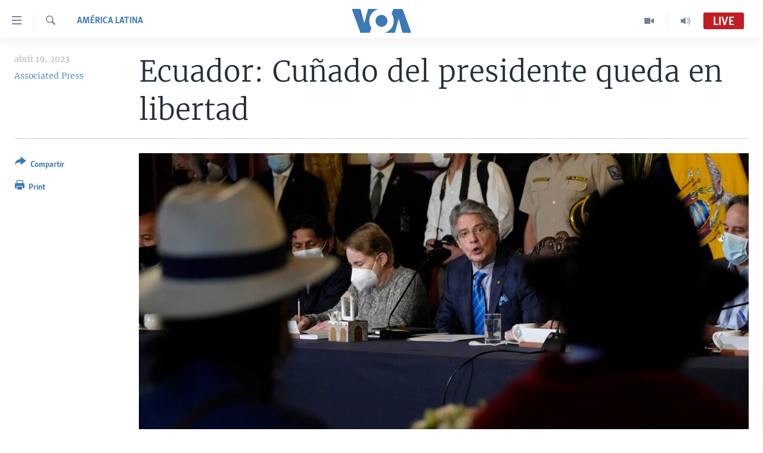

--- FILE ---
content_type: text/html; charset=utf-8
request_url: https://www.vozdeamerica.com/captcha/ajax.html
body_size: 772
content:
<!DOCTYPE html>
<html>
<head>
<title>Captcha</title>
<meta charset="utf-8" />
<link href="/Content/responsive/VOA/es/VOA-es.css?&amp;av=0.0.0.0&amp;cb=306" rel="stylesheet"/>

                    <script>var w=window;if(w.performance||w.mozPerformance||w.msPerformance||w.webkitPerformance){var d=document;AKSB=w.AKSB||{},AKSB.q=AKSB.q||[],AKSB.mark=AKSB.mark||function(e,_){AKSB.q.push(["mark",e,_||(new Date).getTime()])},AKSB.measure=AKSB.measure||function(e,_,t){AKSB.q.push(["measure",e,_,t||(new Date).getTime()])},AKSB.done=AKSB.done||function(e){AKSB.q.push(["done",e])},AKSB.mark("firstbyte",(new Date).getTime()),AKSB.prof={custid:"155239",ustr:"",originlat:"0",clientrtt:"8",ghostip:"23.52.43.91",ipv6:false,pct:"10",clientip:"3.22.27.1",requestid:"230583e3",region:"42169",protocol:"h2",blver:14,akM:"dsca",akN:"ae",akTT:"O",akTX:"1",akTI:"230583e3",ai:"216581",ra:"false",pmgn:"",pmgi:"",pmp:"",qc:""},function(e){var _=d.createElement("script");_.async="async",_.src=e;var t=d.getElementsByTagName("script"),t=t[t.length-1];t.parentNode.insertBefore(_,t)}(("https:"===d.location.protocol?"https:":"http:")+"//ds-aksb-a.akamaihd.net/aksb.min.js")}</script>
                    </head>
<body>
<img class="form__captcha-img" src="/captcha/2DFGR57C4WLUNQR1OX0WZ3OSG.png?rand=332274846" alt="Captcha challenge image"/>
<input class="form__input form__input--captcha" type="text" name="simple-captcha-response" data-empty-message="Please fill-in the captcha operation result." data-format-message="Result of the operation must be a positive number." maxlength="2"/>
<input class="form__input m-t-sm" type="hidden" name="simple-captcha-identifier" value="2DFGR57C4WLUNQR1OX0WZ3OSG"/>
</body>
</html>